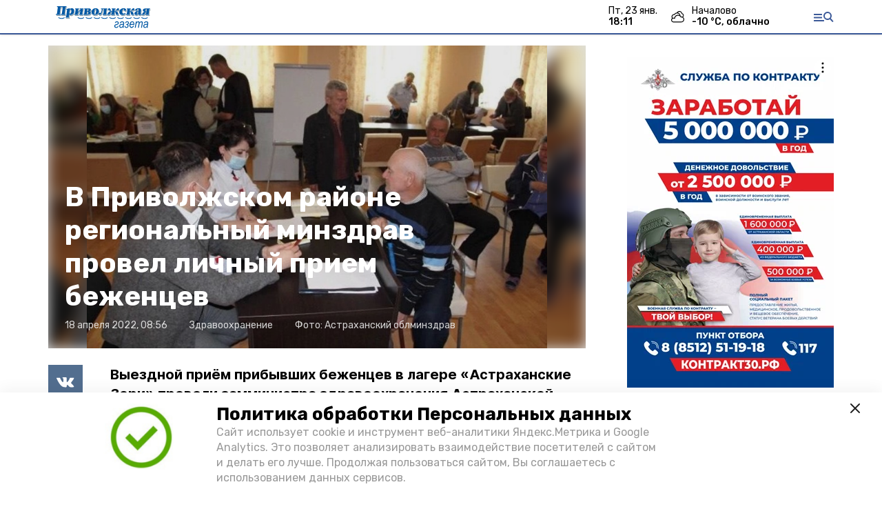

--- FILE ---
content_type: text/html; charset=utf-8
request_url: https://priv-gaz.ru/news/health_care/2022-04-18/v-privolzhskom-rayone-regionalnyy-minzdrav-provel-lichnyy-priem-bezhentsev-91069
body_size: 11913
content:
<!DOCTYPE html><html lang="ru" translate="no"><head><link rel="preconnect" href="https://fonts.googleapis.com"/><script>window.yaContextCb = window.yaContextCb || []</script><script src="https://yandex.ru/ads/system/context.js" async=""></script><script async="" src="https://culturaltracking.ru/static/js/spxl.js?pixelId=27781" data-pixel-id="27781"></script><link rel="preconnect" href="https://fonts.gstatic.com" crossorigin /><meta charSet="utf-8"/><script async="" src="https://jsn.24smi.net/smi.js"></script><script>(window.smiq = window.smiq || []).push();</script><link rel="icon" href="https://priv-gaz.ru/attachments/a183f7cb765b1056790aac921450d1f61e8c8acb/store/7484573c8005832dc2d5dea70d1ab827e26b3a606a4ec1cdb044c8e1acd9/Logo_PG.png" type="image/x-icon"/><style>:root {--active-color: #3b5998}</style><meta name="viewport" content="width=1250"/><meta name="yandex-verification" content="3f2fc268d0a14558"/><meta name="google-site-verification" content="I74LWvzKyK_qaZNHQ1VWjvHULfS3_x_x7RKhBbnaGKE"/><meta property="og:url" content="https://priv-gaz.ru/news/health_care/2022-04-18/v-privolzhskom-rayone-regionalnyy-minzdrav-provel-lichnyy-priem-bezhentsev-91069"/><meta property="og:type" content="article"/><meta name="keywords" content="Приволжская газета"/><title>В Приволжском районе региональный минздрав провел личный прием беженцев </title><meta property="og:title" content="В Приволжском районе региональный минздрав провел личный прием беженцев "/><meta property="og:description" content="Выездной приём прибывших беженцев в лагере «Астраханские Зори» провели замминистра здравоохранения Астраханской области Алексей Николаев и заместитель главного врача Приволжской районной больницы Фатима Батырова"/><meta name="description" content="Выездной приём прибывших беженцев в лагере «Астраханские Зори» провели замминистра здравоохранения Астраханской области Алексей Николаев и заместитель главного врача Приволжской районной больницы Фатима Батырова"/><meta name="twitter:card" content="summary_large_image"/><meta name="twitter:image" content="https://priv-gaz.ru/attachments/efa34d984c81334ae85aac4b8a351a396f3874ba/store/crop/0/0/713/468/800/0/0/0/45ad51e7071fa30975e04381482a65f7d13ac11cdf3ba18a60eae4f55930/45ad51e7071fa30975e04381482a65f7d13ac11cdf3ba18a60eae4f55930.jpeg.png"/><meta property="vk:image" content="/attachments/efa34d984c81334ae85aac4b8a351a396f3874ba/store/crop/0/0/713/468/800/0/0/0/45ad51e7071fa30975e04381482a65f7d13ac11cdf3ba18a60eae4f55930/45ad51e7071fa30975e04381482a65f7d13ac11cdf3ba18a60eae4f55930.jpeg.png"/><meta property="twitter:image" content="/attachments/efa34d984c81334ae85aac4b8a351a396f3874ba/store/crop/0/0/713/468/800/0/0/0/45ad51e7071fa30975e04381482a65f7d13ac11cdf3ba18a60eae4f55930/45ad51e7071fa30975e04381482a65f7d13ac11cdf3ba18a60eae4f55930.jpeg.png"/><meta property="og:image" content="/attachments/efa34d984c81334ae85aac4b8a351a396f3874ba/store/crop/0/0/713/468/800/0/0/0/45ad51e7071fa30975e04381482a65f7d13ac11cdf3ba18a60eae4f55930/45ad51e7071fa30975e04381482a65f7d13ac11cdf3ba18a60eae4f55930.jpeg.png"/><link rel="amphtml" href="https://priv-gaz.ru/news/health_care/2022-04-18/v-privolzhskom-rayone-regionalnyy-minzdrav-provel-lichnyy-priem-bezhentsev-91069?amp=1"/><meta name="next-head-count" content="21"/><link rel="preload" href="/_next/static/css/4b6376330bc50f27.css" as="style"/><link rel="stylesheet" href="/_next/static/css/4b6376330bc50f27.css" data-n-g=""/><link rel="preload" href="/_next/static/css/03eed546a6aa2a89.css" as="style"/><link rel="stylesheet" href="/_next/static/css/03eed546a6aa2a89.css" data-n-p=""/><link rel="preload" href="/_next/static/css/cca0037bce8e9978.css" as="style"/><link rel="stylesheet" href="/_next/static/css/cca0037bce8e9978.css"/><noscript data-n-css=""></noscript><script defer="" nomodule="" src="/_next/static/chunks/polyfills-5cd94c89d3acac5f.js"></script><script defer="" src="/_next/static/chunks/6494.ca74cae10c649906.js"></script><script defer="" src="/_next/static/chunks/4560.483ac5e5e7f51239.js"></script><script defer="" src="/_next/static/chunks/4810.128cb4d71fad76a5.js"></script><script src="/_next/static/chunks/webpack-a5634ba0020ff3a6.js" defer=""></script><script src="/_next/static/chunks/framework-568b840ecff66744.js" defer=""></script><script src="/_next/static/chunks/main-79e221c716d73cbb.js" defer=""></script><script src="/_next/static/chunks/pages/_app-5adc0a318796328b.js" defer=""></script><script src="/_next/static/chunks/4570-86dd33660d1960e9.js" defer=""></script><script src="/_next/static/chunks/1049-0f3a5b42d3b140dc.js" defer=""></script><script src="/_next/static/chunks/5739-105e72a782c96edb.js" defer=""></script><script src="/_next/static/chunks/pages/news/%5Brubric%5D/%5Bdate%5D/%5Bslug%5D-8631afa26495e74e.js" defer=""></script><script src="/_next/static/jtUTjpsiZG7VWTfDoGVZs/_buildManifest.js" defer=""></script><script src="/_next/static/jtUTjpsiZG7VWTfDoGVZs/_ssgManifest.js" defer=""></script><script src="/_next/static/jtUTjpsiZG7VWTfDoGVZs/_middlewareManifest.js" defer=""></script><style data-href="https://fonts.googleapis.com/css2?family=Inter:wght@400;600;700&family=Rubik:wght@400;500;700&family=Manrope:wght@300;700;800&family=Raleway:wght@800;900&family=Inter:wght@300;600&family=Montserrat:wght@600;900&display=swap">@font-face{font-family:'Inter';font-style:normal;font-weight:300;font-display:swap;src:url(https://fonts.gstatic.com/s/inter/v12/UcCO3FwrK3iLTeHuS_fvQtMwCp50KnMw2boKoduKmMEVuOKfMZs.woff) format('woff')}@font-face{font-family:'Inter';font-style:normal;font-weight:400;font-display:swap;src:url(https://fonts.gstatic.com/s/inter/v12/UcCO3FwrK3iLTeHuS_fvQtMwCp50KnMw2boKoduKmMEVuLyfMZs.woff) format('woff')}@font-face{font-family:'Inter';font-style:normal;font-weight:600;font-display:swap;src:url(https://fonts.gstatic.com/s/inter/v12/UcCO3FwrK3iLTeHuS_fvQtMwCp50KnMw2boKoduKmMEVuGKYMZs.woff) format('woff')}@font-face{font-family:'Inter';font-style:normal;font-weight:700;font-display:swap;src:url(https://fonts.gstatic.com/s/inter/v12/UcCO3FwrK3iLTeHuS_fvQtMwCp50KnMw2boKoduKmMEVuFuYMZs.woff) format('woff')}@font-face{font-family:'Manrope';font-style:normal;font-weight:300;font-display:swap;src:url(https://fonts.gstatic.com/s/manrope/v13/xn7_YHE41ni1AdIRqAuZuw1Bx9mbZk6jFO_G.woff) format('woff')}@font-face{font-family:'Manrope';font-style:normal;font-weight:700;font-display:swap;src:url(https://fonts.gstatic.com/s/manrope/v13/xn7_YHE41ni1AdIRqAuZuw1Bx9mbZk4aE-_G.woff) format('woff')}@font-face{font-family:'Manrope';font-style:normal;font-weight:800;font-display:swap;src:url(https://fonts.gstatic.com/s/manrope/v13/xn7_YHE41ni1AdIRqAuZuw1Bx9mbZk59E-_G.woff) format('woff')}@font-face{font-family:'Montserrat';font-style:normal;font-weight:600;font-display:swap;src:url(https://fonts.gstatic.com/s/montserrat/v25/JTUHjIg1_i6t8kCHKm4532VJOt5-QNFgpCu170w9.woff) format('woff')}@font-face{font-family:'Montserrat';font-style:normal;font-weight:900;font-display:swap;src:url(https://fonts.gstatic.com/s/montserrat/v25/JTUHjIg1_i6t8kCHKm4532VJOt5-QNFgpCvC70w9.woff) format('woff')}@font-face{font-family:'Raleway';font-style:normal;font-weight:800;font-display:swap;src:url(https://fonts.gstatic.com/s/raleway/v28/1Ptxg8zYS_SKggPN4iEgvnHyvveLxVtapYCM.woff) format('woff')}@font-face{font-family:'Raleway';font-style:normal;font-weight:900;font-display:swap;src:url(https://fonts.gstatic.com/s/raleway/v28/1Ptxg8zYS_SKggPN4iEgvnHyvveLxVtzpYCM.woff) format('woff')}@font-face{font-family:'Rubik';font-style:normal;font-weight:400;font-display:swap;src:url(https://fonts.gstatic.com/s/rubik/v26/iJWZBXyIfDnIV5PNhY1KTN7Z-Yh-B4i1Uw.woff) format('woff')}@font-face{font-family:'Rubik';font-style:normal;font-weight:500;font-display:swap;src:url(https://fonts.gstatic.com/s/rubik/v26/iJWZBXyIfDnIV5PNhY1KTN7Z-Yh-NYi1Uw.woff) format('woff')}@font-face{font-family:'Rubik';font-style:normal;font-weight:700;font-display:swap;src:url(https://fonts.gstatic.com/s/rubik/v26/iJWZBXyIfDnIV5PNhY1KTN7Z-Yh-4I-1Uw.woff) format('woff')}@font-face{font-family:'Inter';font-style:normal;font-weight:300;font-display:swap;src:url(https://fonts.gstatic.com/s/inter/v12/UcC73FwrK3iLTeHuS_fvQtMwCp50KnMa2JL7W0Q5n-wU.woff2) format('woff2');unicode-range:U+0460-052F,U+1C80-1C88,U+20B4,U+2DE0-2DFF,U+A640-A69F,U+FE2E-FE2F}@font-face{font-family:'Inter';font-style:normal;font-weight:300;font-display:swap;src:url(https://fonts.gstatic.com/s/inter/v12/UcC73FwrK3iLTeHuS_fvQtMwCp50KnMa0ZL7W0Q5n-wU.woff2) format('woff2');unicode-range:U+0301,U+0400-045F,U+0490-0491,U+04B0-04B1,U+2116}@font-face{font-family:'Inter';font-style:normal;font-weight:300;font-display:swap;src:url(https://fonts.gstatic.com/s/inter/v12/UcC73FwrK3iLTeHuS_fvQtMwCp50KnMa2ZL7W0Q5n-wU.woff2) format('woff2');unicode-range:U+1F00-1FFF}@font-face{font-family:'Inter';font-style:normal;font-weight:300;font-display:swap;src:url(https://fonts.gstatic.com/s/inter/v12/UcC73FwrK3iLTeHuS_fvQtMwCp50KnMa1pL7W0Q5n-wU.woff2) format('woff2');unicode-range:U+0370-03FF}@font-face{font-family:'Inter';font-style:normal;font-weight:300;font-display:swap;src:url(https://fonts.gstatic.com/s/inter/v12/UcC73FwrK3iLTeHuS_fvQtMwCp50KnMa2pL7W0Q5n-wU.woff2) format('woff2');unicode-range:U+0102-0103,U+0110-0111,U+0128-0129,U+0168-0169,U+01A0-01A1,U+01AF-01B0,U+1EA0-1EF9,U+20AB}@font-face{font-family:'Inter';font-style:normal;font-weight:300;font-display:swap;src:url(https://fonts.gstatic.com/s/inter/v12/UcC73FwrK3iLTeHuS_fvQtMwCp50KnMa25L7W0Q5n-wU.woff2) format('woff2');unicode-range:U+0100-02AF,U+1E00-1EFF,U+2020,U+20A0-20AB,U+20AD-20CF,U+2113,U+2C60-2C7F,U+A720-A7FF}@font-face{font-family:'Inter';font-style:normal;font-weight:300;font-display:swap;src:url(https://fonts.gstatic.com/s/inter/v12/UcC73FwrK3iLTeHuS_fvQtMwCp50KnMa1ZL7W0Q5nw.woff2) format('woff2');unicode-range:U+0000-00FF,U+0131,U+0152-0153,U+02BB-02BC,U+02C6,U+02DA,U+02DC,U+2000-206F,U+2074,U+20AC,U+2122,U+2191,U+2193,U+2212,U+2215,U+FEFF,U+FFFD}@font-face{font-family:'Inter';font-style:normal;font-weight:400;font-display:swap;src:url(https://fonts.gstatic.com/s/inter/v12/UcC73FwrK3iLTeHuS_fvQtMwCp50KnMa2JL7W0Q5n-wU.woff2) format('woff2');unicode-range:U+0460-052F,U+1C80-1C88,U+20B4,U+2DE0-2DFF,U+A640-A69F,U+FE2E-FE2F}@font-face{font-family:'Inter';font-style:normal;font-weight:400;font-display:swap;src:url(https://fonts.gstatic.com/s/inter/v12/UcC73FwrK3iLTeHuS_fvQtMwCp50KnMa0ZL7W0Q5n-wU.woff2) format('woff2');unicode-range:U+0301,U+0400-045F,U+0490-0491,U+04B0-04B1,U+2116}@font-face{font-family:'Inter';font-style:normal;font-weight:400;font-display:swap;src:url(https://fonts.gstatic.com/s/inter/v12/UcC73FwrK3iLTeHuS_fvQtMwCp50KnMa2ZL7W0Q5n-wU.woff2) format('woff2');unicode-range:U+1F00-1FFF}@font-face{font-family:'Inter';font-style:normal;font-weight:400;font-display:swap;src:url(https://fonts.gstatic.com/s/inter/v12/UcC73FwrK3iLTeHuS_fvQtMwCp50KnMa1pL7W0Q5n-wU.woff2) format('woff2');unicode-range:U+0370-03FF}@font-face{font-family:'Inter';font-style:normal;font-weight:400;font-display:swap;src:url(https://fonts.gstatic.com/s/inter/v12/UcC73FwrK3iLTeHuS_fvQtMwCp50KnMa2pL7W0Q5n-wU.woff2) format('woff2');unicode-range:U+0102-0103,U+0110-0111,U+0128-0129,U+0168-0169,U+01A0-01A1,U+01AF-01B0,U+1EA0-1EF9,U+20AB}@font-face{font-family:'Inter';font-style:normal;font-weight:400;font-display:swap;src:url(https://fonts.gstatic.com/s/inter/v12/UcC73FwrK3iLTeHuS_fvQtMwCp50KnMa25L7W0Q5n-wU.woff2) format('woff2');unicode-range:U+0100-02AF,U+1E00-1EFF,U+2020,U+20A0-20AB,U+20AD-20CF,U+2113,U+2C60-2C7F,U+A720-A7FF}@font-face{font-family:'Inter';font-style:normal;font-weight:400;font-display:swap;src:url(https://fonts.gstatic.com/s/inter/v12/UcC73FwrK3iLTeHuS_fvQtMwCp50KnMa1ZL7W0Q5nw.woff2) format('woff2');unicode-range:U+0000-00FF,U+0131,U+0152-0153,U+02BB-02BC,U+02C6,U+02DA,U+02DC,U+2000-206F,U+2074,U+20AC,U+2122,U+2191,U+2193,U+2212,U+2215,U+FEFF,U+FFFD}@font-face{font-family:'Inter';font-style:normal;font-weight:600;font-display:swap;src:url(https://fonts.gstatic.com/s/inter/v12/UcC73FwrK3iLTeHuS_fvQtMwCp50KnMa2JL7W0Q5n-wU.woff2) format('woff2');unicode-range:U+0460-052F,U+1C80-1C88,U+20B4,U+2DE0-2DFF,U+A640-A69F,U+FE2E-FE2F}@font-face{font-family:'Inter';font-style:normal;font-weight:600;font-display:swap;src:url(https://fonts.gstatic.com/s/inter/v12/UcC73FwrK3iLTeHuS_fvQtMwCp50KnMa0ZL7W0Q5n-wU.woff2) format('woff2');unicode-range:U+0301,U+0400-045F,U+0490-0491,U+04B0-04B1,U+2116}@font-face{font-family:'Inter';font-style:normal;font-weight:600;font-display:swap;src:url(https://fonts.gstatic.com/s/inter/v12/UcC73FwrK3iLTeHuS_fvQtMwCp50KnMa2ZL7W0Q5n-wU.woff2) format('woff2');unicode-range:U+1F00-1FFF}@font-face{font-family:'Inter';font-style:normal;font-weight:600;font-display:swap;src:url(https://fonts.gstatic.com/s/inter/v12/UcC73FwrK3iLTeHuS_fvQtMwCp50KnMa1pL7W0Q5n-wU.woff2) format('woff2');unicode-range:U+0370-03FF}@font-face{font-family:'Inter';font-style:normal;font-weight:600;font-display:swap;src:url(https://fonts.gstatic.com/s/inter/v12/UcC73FwrK3iLTeHuS_fvQtMwCp50KnMa2pL7W0Q5n-wU.woff2) format('woff2');unicode-range:U+0102-0103,U+0110-0111,U+0128-0129,U+0168-0169,U+01A0-01A1,U+01AF-01B0,U+1EA0-1EF9,U+20AB}@font-face{font-family:'Inter';font-style:normal;font-weight:600;font-display:swap;src:url(https://fonts.gstatic.com/s/inter/v12/UcC73FwrK3iLTeHuS_fvQtMwCp50KnMa25L7W0Q5n-wU.woff2) format('woff2');unicode-range:U+0100-02AF,U+1E00-1EFF,U+2020,U+20A0-20AB,U+20AD-20CF,U+2113,U+2C60-2C7F,U+A720-A7FF}@font-face{font-family:'Inter';font-style:normal;font-weight:600;font-display:swap;src:url(https://fonts.gstatic.com/s/inter/v12/UcC73FwrK3iLTeHuS_fvQtMwCp50KnMa1ZL7W0Q5nw.woff2) format('woff2');unicode-range:U+0000-00FF,U+0131,U+0152-0153,U+02BB-02BC,U+02C6,U+02DA,U+02DC,U+2000-206F,U+2074,U+20AC,U+2122,U+2191,U+2193,U+2212,U+2215,U+FEFF,U+FFFD}@font-face{font-family:'Inter';font-style:normal;font-weight:700;font-display:swap;src:url(https://fonts.gstatic.com/s/inter/v12/UcC73FwrK3iLTeHuS_fvQtMwCp50KnMa2JL7W0Q5n-wU.woff2) format('woff2');unicode-range:U+0460-052F,U+1C80-1C88,U+20B4,U+2DE0-2DFF,U+A640-A69F,U+FE2E-FE2F}@font-face{font-family:'Inter';font-style:normal;font-weight:700;font-display:swap;src:url(https://fonts.gstatic.com/s/inter/v12/UcC73FwrK3iLTeHuS_fvQtMwCp50KnMa0ZL7W0Q5n-wU.woff2) format('woff2');unicode-range:U+0301,U+0400-045F,U+0490-0491,U+04B0-04B1,U+2116}@font-face{font-family:'Inter';font-style:normal;font-weight:700;font-display:swap;src:url(https://fonts.gstatic.com/s/inter/v12/UcC73FwrK3iLTeHuS_fvQtMwCp50KnMa2ZL7W0Q5n-wU.woff2) format('woff2');unicode-range:U+1F00-1FFF}@font-face{font-family:'Inter';font-style:normal;font-weight:700;font-display:swap;src:url(https://fonts.gstatic.com/s/inter/v12/UcC73FwrK3iLTeHuS_fvQtMwCp50KnMa1pL7W0Q5n-wU.woff2) format('woff2');unicode-range:U+0370-03FF}@font-face{font-family:'Inter';font-style:normal;font-weight:700;font-display:swap;src:url(https://fonts.gstatic.com/s/inter/v12/UcC73FwrK3iLTeHuS_fvQtMwCp50KnMa2pL7W0Q5n-wU.woff2) format('woff2');unicode-range:U+0102-0103,U+0110-0111,U+0128-0129,U+0168-0169,U+01A0-01A1,U+01AF-01B0,U+1EA0-1EF9,U+20AB}@font-face{font-family:'Inter';font-style:normal;font-weight:700;font-display:swap;src:url(https://fonts.gstatic.com/s/inter/v12/UcC73FwrK3iLTeHuS_fvQtMwCp50KnMa25L7W0Q5n-wU.woff2) format('woff2');unicode-range:U+0100-02AF,U+1E00-1EFF,U+2020,U+20A0-20AB,U+20AD-20CF,U+2113,U+2C60-2C7F,U+A720-A7FF}@font-face{font-family:'Inter';font-style:normal;font-weight:700;font-display:swap;src:url(https://fonts.gstatic.com/s/inter/v12/UcC73FwrK3iLTeHuS_fvQtMwCp50KnMa1ZL7W0Q5nw.woff2) format('woff2');unicode-range:U+0000-00FF,U+0131,U+0152-0153,U+02BB-02BC,U+02C6,U+02DA,U+02DC,U+2000-206F,U+2074,U+20AC,U+2122,U+2191,U+2193,U+2212,U+2215,U+FEFF,U+FFFD}@font-face{font-family:'Manrope';font-style:normal;font-weight:300;font-display:swap;src:url(https://fonts.gstatic.com/s/manrope/v13/xn7gYHE41ni1AdIRggqxSvfedN62Zw.woff2) format('woff2');unicode-range:U+0460-052F,U+1C80-1C88,U+20B4,U+2DE0-2DFF,U+A640-A69F,U+FE2E-FE2F}@font-face{font-family:'Manrope';font-style:normal;font-weight:300;font-display:swap;src:url(https://fonts.gstatic.com/s/manrope/v13/xn7gYHE41ni1AdIRggOxSvfedN62Zw.woff2) format('woff2');unicode-range:U+0301,U+0400-045F,U+0490-0491,U+04B0-04B1,U+2116}@font-face{font-family:'Manrope';font-style:normal;font-weight:300;font-display:swap;src:url(https://fonts.gstatic.com/s/manrope/v13/xn7gYHE41ni1AdIRggSxSvfedN62Zw.woff2) format('woff2');unicode-range:U+0370-03FF}@font-face{font-family:'Manrope';font-style:normal;font-weight:300;font-display:swap;src:url(https://fonts.gstatic.com/s/manrope/v13/xn7gYHE41ni1AdIRggixSvfedN62Zw.woff2) format('woff2');unicode-range:U+0102-0103,U+0110-0111,U+0128-0129,U+0168-0169,U+01A0-01A1,U+01AF-01B0,U+1EA0-1EF9,U+20AB}@font-face{font-family:'Manrope';font-style:normal;font-weight:300;font-display:swap;src:url(https://fonts.gstatic.com/s/manrope/v13/xn7gYHE41ni1AdIRggmxSvfedN62Zw.woff2) format('woff2');unicode-range:U+0100-02AF,U+1E00-1EFF,U+2020,U+20A0-20AB,U+20AD-20CF,U+2113,U+2C60-2C7F,U+A720-A7FF}@font-face{font-family:'Manrope';font-style:normal;font-weight:300;font-display:swap;src:url(https://fonts.gstatic.com/s/manrope/v13/xn7gYHE41ni1AdIRggexSvfedN4.woff2) format('woff2');unicode-range:U+0000-00FF,U+0131,U+0152-0153,U+02BB-02BC,U+02C6,U+02DA,U+02DC,U+2000-206F,U+2074,U+20AC,U+2122,U+2191,U+2193,U+2212,U+2215,U+FEFF,U+FFFD}@font-face{font-family:'Manrope';font-style:normal;font-weight:700;font-display:swap;src:url(https://fonts.gstatic.com/s/manrope/v13/xn7gYHE41ni1AdIRggqxSvfedN62Zw.woff2) format('woff2');unicode-range:U+0460-052F,U+1C80-1C88,U+20B4,U+2DE0-2DFF,U+A640-A69F,U+FE2E-FE2F}@font-face{font-family:'Manrope';font-style:normal;font-weight:700;font-display:swap;src:url(https://fonts.gstatic.com/s/manrope/v13/xn7gYHE41ni1AdIRggOxSvfedN62Zw.woff2) format('woff2');unicode-range:U+0301,U+0400-045F,U+0490-0491,U+04B0-04B1,U+2116}@font-face{font-family:'Manrope';font-style:normal;font-weight:700;font-display:swap;src:url(https://fonts.gstatic.com/s/manrope/v13/xn7gYHE41ni1AdIRggSxSvfedN62Zw.woff2) format('woff2');unicode-range:U+0370-03FF}@font-face{font-family:'Manrope';font-style:normal;font-weight:700;font-display:swap;src:url(https://fonts.gstatic.com/s/manrope/v13/xn7gYHE41ni1AdIRggixSvfedN62Zw.woff2) format('woff2');unicode-range:U+0102-0103,U+0110-0111,U+0128-0129,U+0168-0169,U+01A0-01A1,U+01AF-01B0,U+1EA0-1EF9,U+20AB}@font-face{font-family:'Manrope';font-style:normal;font-weight:700;font-display:swap;src:url(https://fonts.gstatic.com/s/manrope/v13/xn7gYHE41ni1AdIRggmxSvfedN62Zw.woff2) format('woff2');unicode-range:U+0100-02AF,U+1E00-1EFF,U+2020,U+20A0-20AB,U+20AD-20CF,U+2113,U+2C60-2C7F,U+A720-A7FF}@font-face{font-family:'Manrope';font-style:normal;font-weight:700;font-display:swap;src:url(https://fonts.gstatic.com/s/manrope/v13/xn7gYHE41ni1AdIRggexSvfedN4.woff2) format('woff2');unicode-range:U+0000-00FF,U+0131,U+0152-0153,U+02BB-02BC,U+02C6,U+02DA,U+02DC,U+2000-206F,U+2074,U+20AC,U+2122,U+2191,U+2193,U+2212,U+2215,U+FEFF,U+FFFD}@font-face{font-family:'Manrope';font-style:normal;font-weight:800;font-display:swap;src:url(https://fonts.gstatic.com/s/manrope/v13/xn7gYHE41ni1AdIRggqxSvfedN62Zw.woff2) format('woff2');unicode-range:U+0460-052F,U+1C80-1C88,U+20B4,U+2DE0-2DFF,U+A640-A69F,U+FE2E-FE2F}@font-face{font-family:'Manrope';font-style:normal;font-weight:800;font-display:swap;src:url(https://fonts.gstatic.com/s/manrope/v13/xn7gYHE41ni1AdIRggOxSvfedN62Zw.woff2) format('woff2');unicode-range:U+0301,U+0400-045F,U+0490-0491,U+04B0-04B1,U+2116}@font-face{font-family:'Manrope';font-style:normal;font-weight:800;font-display:swap;src:url(https://fonts.gstatic.com/s/manrope/v13/xn7gYHE41ni1AdIRggSxSvfedN62Zw.woff2) format('woff2');unicode-range:U+0370-03FF}@font-face{font-family:'Manrope';font-style:normal;font-weight:800;font-display:swap;src:url(https://fonts.gstatic.com/s/manrope/v13/xn7gYHE41ni1AdIRggixSvfedN62Zw.woff2) format('woff2');unicode-range:U+0102-0103,U+0110-0111,U+0128-0129,U+0168-0169,U+01A0-01A1,U+01AF-01B0,U+1EA0-1EF9,U+20AB}@font-face{font-family:'Manrope';font-style:normal;font-weight:800;font-display:swap;src:url(https://fonts.gstatic.com/s/manrope/v13/xn7gYHE41ni1AdIRggmxSvfedN62Zw.woff2) format('woff2');unicode-range:U+0100-02AF,U+1E00-1EFF,U+2020,U+20A0-20AB,U+20AD-20CF,U+2113,U+2C60-2C7F,U+A720-A7FF}@font-face{font-family:'Manrope';font-style:normal;font-weight:800;font-display:swap;src:url(https://fonts.gstatic.com/s/manrope/v13/xn7gYHE41ni1AdIRggexSvfedN4.woff2) format('woff2');unicode-range:U+0000-00FF,U+0131,U+0152-0153,U+02BB-02BC,U+02C6,U+02DA,U+02DC,U+2000-206F,U+2074,U+20AC,U+2122,U+2191,U+2193,U+2212,U+2215,U+FEFF,U+FFFD}@font-face{font-family:'Montserrat';font-style:normal;font-weight:600;font-display:swap;src:url(https://fonts.gstatic.com/s/montserrat/v25/JTUSjIg1_i6t8kCHKm459WRhyyTh89ZNpQ.woff2) format('woff2');unicode-range:U+0460-052F,U+1C80-1C88,U+20B4,U+2DE0-2DFF,U+A640-A69F,U+FE2E-FE2F}@font-face{font-family:'Montserrat';font-style:normal;font-weight:600;font-display:swap;src:url(https://fonts.gstatic.com/s/montserrat/v25/JTUSjIg1_i6t8kCHKm459W1hyyTh89ZNpQ.woff2) format('woff2');unicode-range:U+0301,U+0400-045F,U+0490-0491,U+04B0-04B1,U+2116}@font-face{font-family:'Montserrat';font-style:normal;font-weight:600;font-display:swap;src:url(https://fonts.gstatic.com/s/montserrat/v25/JTUSjIg1_i6t8kCHKm459WZhyyTh89ZNpQ.woff2) format('woff2');unicode-range:U+0102-0103,U+0110-0111,U+0128-0129,U+0168-0169,U+01A0-01A1,U+01AF-01B0,U+1EA0-1EF9,U+20AB}@font-face{font-family:'Montserrat';font-style:normal;font-weight:600;font-display:swap;src:url(https://fonts.gstatic.com/s/montserrat/v25/JTUSjIg1_i6t8kCHKm459WdhyyTh89ZNpQ.woff2) format('woff2');unicode-range:U+0100-02AF,U+1E00-1EFF,U+2020,U+20A0-20AB,U+20AD-20CF,U+2113,U+2C60-2C7F,U+A720-A7FF}@font-face{font-family:'Montserrat';font-style:normal;font-weight:600;font-display:swap;src:url(https://fonts.gstatic.com/s/montserrat/v25/JTUSjIg1_i6t8kCHKm459WlhyyTh89Y.woff2) format('woff2');unicode-range:U+0000-00FF,U+0131,U+0152-0153,U+02BB-02BC,U+02C6,U+02DA,U+02DC,U+2000-206F,U+2074,U+20AC,U+2122,U+2191,U+2193,U+2212,U+2215,U+FEFF,U+FFFD}@font-face{font-family:'Montserrat';font-style:normal;font-weight:900;font-display:swap;src:url(https://fonts.gstatic.com/s/montserrat/v25/JTUSjIg1_i6t8kCHKm459WRhyyTh89ZNpQ.woff2) format('woff2');unicode-range:U+0460-052F,U+1C80-1C88,U+20B4,U+2DE0-2DFF,U+A640-A69F,U+FE2E-FE2F}@font-face{font-family:'Montserrat';font-style:normal;font-weight:900;font-display:swap;src:url(https://fonts.gstatic.com/s/montserrat/v25/JTUSjIg1_i6t8kCHKm459W1hyyTh89ZNpQ.woff2) format('woff2');unicode-range:U+0301,U+0400-045F,U+0490-0491,U+04B0-04B1,U+2116}@font-face{font-family:'Montserrat';font-style:normal;font-weight:900;font-display:swap;src:url(https://fonts.gstatic.com/s/montserrat/v25/JTUSjIg1_i6t8kCHKm459WZhyyTh89ZNpQ.woff2) format('woff2');unicode-range:U+0102-0103,U+0110-0111,U+0128-0129,U+0168-0169,U+01A0-01A1,U+01AF-01B0,U+1EA0-1EF9,U+20AB}@font-face{font-family:'Montserrat';font-style:normal;font-weight:900;font-display:swap;src:url(https://fonts.gstatic.com/s/montserrat/v25/JTUSjIg1_i6t8kCHKm459WdhyyTh89ZNpQ.woff2) format('woff2');unicode-range:U+0100-02AF,U+1E00-1EFF,U+2020,U+20A0-20AB,U+20AD-20CF,U+2113,U+2C60-2C7F,U+A720-A7FF}@font-face{font-family:'Montserrat';font-style:normal;font-weight:900;font-display:swap;src:url(https://fonts.gstatic.com/s/montserrat/v25/JTUSjIg1_i6t8kCHKm459WlhyyTh89Y.woff2) format('woff2');unicode-range:U+0000-00FF,U+0131,U+0152-0153,U+02BB-02BC,U+02C6,U+02DA,U+02DC,U+2000-206F,U+2074,U+20AC,U+2122,U+2191,U+2193,U+2212,U+2215,U+FEFF,U+FFFD}@font-face{font-family:'Raleway';font-style:normal;font-weight:800;font-display:swap;src:url(https://fonts.gstatic.com/s/raleway/v28/1Ptug8zYS_SKggPNyCAIT4ttDfCmxA.woff2) format('woff2');unicode-range:U+0460-052F,U+1C80-1C88,U+20B4,U+2DE0-2DFF,U+A640-A69F,U+FE2E-FE2F}@font-face{font-family:'Raleway';font-style:normal;font-weight:800;font-display:swap;src:url(https://fonts.gstatic.com/s/raleway/v28/1Ptug8zYS_SKggPNyCkIT4ttDfCmxA.woff2) format('woff2');unicode-range:U+0301,U+0400-045F,U+0490-0491,U+04B0-04B1,U+2116}@font-face{font-family:'Raleway';font-style:normal;font-weight:800;font-display:swap;src:url(https://fonts.gstatic.com/s/raleway/v28/1Ptug8zYS_SKggPNyCIIT4ttDfCmxA.woff2) format('woff2');unicode-range:U+0102-0103,U+0110-0111,U+0128-0129,U+0168-0169,U+01A0-01A1,U+01AF-01B0,U+1EA0-1EF9,U+20AB}@font-face{font-family:'Raleway';font-style:normal;font-weight:800;font-display:swap;src:url(https://fonts.gstatic.com/s/raleway/v28/1Ptug8zYS_SKggPNyCMIT4ttDfCmxA.woff2) format('woff2');unicode-range:U+0100-02AF,U+1E00-1EFF,U+2020,U+20A0-20AB,U+20AD-20CF,U+2113,U+2C60-2C7F,U+A720-A7FF}@font-face{font-family:'Raleway';font-style:normal;font-weight:800;font-display:swap;src:url(https://fonts.gstatic.com/s/raleway/v28/1Ptug8zYS_SKggPNyC0IT4ttDfA.woff2) format('woff2');unicode-range:U+0000-00FF,U+0131,U+0152-0153,U+02BB-02BC,U+02C6,U+02DA,U+02DC,U+2000-206F,U+2074,U+20AC,U+2122,U+2191,U+2193,U+2212,U+2215,U+FEFF,U+FFFD}@font-face{font-family:'Raleway';font-style:normal;font-weight:900;font-display:swap;src:url(https://fonts.gstatic.com/s/raleway/v28/1Ptug8zYS_SKggPNyCAIT4ttDfCmxA.woff2) format('woff2');unicode-range:U+0460-052F,U+1C80-1C88,U+20B4,U+2DE0-2DFF,U+A640-A69F,U+FE2E-FE2F}@font-face{font-family:'Raleway';font-style:normal;font-weight:900;font-display:swap;src:url(https://fonts.gstatic.com/s/raleway/v28/1Ptug8zYS_SKggPNyCkIT4ttDfCmxA.woff2) format('woff2');unicode-range:U+0301,U+0400-045F,U+0490-0491,U+04B0-04B1,U+2116}@font-face{font-family:'Raleway';font-style:normal;font-weight:900;font-display:swap;src:url(https://fonts.gstatic.com/s/raleway/v28/1Ptug8zYS_SKggPNyCIIT4ttDfCmxA.woff2) format('woff2');unicode-range:U+0102-0103,U+0110-0111,U+0128-0129,U+0168-0169,U+01A0-01A1,U+01AF-01B0,U+1EA0-1EF9,U+20AB}@font-face{font-family:'Raleway';font-style:normal;font-weight:900;font-display:swap;src:url(https://fonts.gstatic.com/s/raleway/v28/1Ptug8zYS_SKggPNyCMIT4ttDfCmxA.woff2) format('woff2');unicode-range:U+0100-02AF,U+1E00-1EFF,U+2020,U+20A0-20AB,U+20AD-20CF,U+2113,U+2C60-2C7F,U+A720-A7FF}@font-face{font-family:'Raleway';font-style:normal;font-weight:900;font-display:swap;src:url(https://fonts.gstatic.com/s/raleway/v28/1Ptug8zYS_SKggPNyC0IT4ttDfA.woff2) format('woff2');unicode-range:U+0000-00FF,U+0131,U+0152-0153,U+02BB-02BC,U+02C6,U+02DA,U+02DC,U+2000-206F,U+2074,U+20AC,U+2122,U+2191,U+2193,U+2212,U+2215,U+FEFF,U+FFFD}@font-face{font-family:'Rubik';font-style:normal;font-weight:400;font-display:swap;src:url(https://fonts.gstatic.com/s/rubik/v26/iJWKBXyIfDnIV7nMrXyw023e1Ik.woff2) format('woff2');unicode-range:U+0460-052F,U+1C80-1C88,U+20B4,U+2DE0-2DFF,U+A640-A69F,U+FE2E-FE2F}@font-face{font-family:'Rubik';font-style:normal;font-weight:400;font-display:swap;src:url(https://fonts.gstatic.com/s/rubik/v26/iJWKBXyIfDnIV7nFrXyw023e1Ik.woff2) format('woff2');unicode-range:U+0301,U+0400-045F,U+0490-0491,U+04B0-04B1,U+2116}@font-face{font-family:'Rubik';font-style:normal;font-weight:400;font-display:swap;src:url(https://fonts.gstatic.com/s/rubik/v26/iJWKBXyIfDnIV7nDrXyw023e1Ik.woff2) format('woff2');unicode-range:U+0590-05FF,U+200C-2010,U+20AA,U+25CC,U+FB1D-FB4F}@font-face{font-family:'Rubik';font-style:normal;font-weight:400;font-display:swap;src:url(https://fonts.gstatic.com/s/rubik/v26/iJWKBXyIfDnIV7nPrXyw023e1Ik.woff2) format('woff2');unicode-range:U+0100-02AF,U+1E00-1EFF,U+2020,U+20A0-20AB,U+20AD-20CF,U+2113,U+2C60-2C7F,U+A720-A7FF}@font-face{font-family:'Rubik';font-style:normal;font-weight:400;font-display:swap;src:url(https://fonts.gstatic.com/s/rubik/v26/iJWKBXyIfDnIV7nBrXyw023e.woff2) format('woff2');unicode-range:U+0000-00FF,U+0131,U+0152-0153,U+02BB-02BC,U+02C6,U+02DA,U+02DC,U+2000-206F,U+2074,U+20AC,U+2122,U+2191,U+2193,U+2212,U+2215,U+FEFF,U+FFFD}@font-face{font-family:'Rubik';font-style:normal;font-weight:500;font-display:swap;src:url(https://fonts.gstatic.com/s/rubik/v26/iJWKBXyIfDnIV7nMrXyw023e1Ik.woff2) format('woff2');unicode-range:U+0460-052F,U+1C80-1C88,U+20B4,U+2DE0-2DFF,U+A640-A69F,U+FE2E-FE2F}@font-face{font-family:'Rubik';font-style:normal;font-weight:500;font-display:swap;src:url(https://fonts.gstatic.com/s/rubik/v26/iJWKBXyIfDnIV7nFrXyw023e1Ik.woff2) format('woff2');unicode-range:U+0301,U+0400-045F,U+0490-0491,U+04B0-04B1,U+2116}@font-face{font-family:'Rubik';font-style:normal;font-weight:500;font-display:swap;src:url(https://fonts.gstatic.com/s/rubik/v26/iJWKBXyIfDnIV7nDrXyw023e1Ik.woff2) format('woff2');unicode-range:U+0590-05FF,U+200C-2010,U+20AA,U+25CC,U+FB1D-FB4F}@font-face{font-family:'Rubik';font-style:normal;font-weight:500;font-display:swap;src:url(https://fonts.gstatic.com/s/rubik/v26/iJWKBXyIfDnIV7nPrXyw023e1Ik.woff2) format('woff2');unicode-range:U+0100-02AF,U+1E00-1EFF,U+2020,U+20A0-20AB,U+20AD-20CF,U+2113,U+2C60-2C7F,U+A720-A7FF}@font-face{font-family:'Rubik';font-style:normal;font-weight:500;font-display:swap;src:url(https://fonts.gstatic.com/s/rubik/v26/iJWKBXyIfDnIV7nBrXyw023e.woff2) format('woff2');unicode-range:U+0000-00FF,U+0131,U+0152-0153,U+02BB-02BC,U+02C6,U+02DA,U+02DC,U+2000-206F,U+2074,U+20AC,U+2122,U+2191,U+2193,U+2212,U+2215,U+FEFF,U+FFFD}@font-face{font-family:'Rubik';font-style:normal;font-weight:700;font-display:swap;src:url(https://fonts.gstatic.com/s/rubik/v26/iJWKBXyIfDnIV7nMrXyw023e1Ik.woff2) format('woff2');unicode-range:U+0460-052F,U+1C80-1C88,U+20B4,U+2DE0-2DFF,U+A640-A69F,U+FE2E-FE2F}@font-face{font-family:'Rubik';font-style:normal;font-weight:700;font-display:swap;src:url(https://fonts.gstatic.com/s/rubik/v26/iJWKBXyIfDnIV7nFrXyw023e1Ik.woff2) format('woff2');unicode-range:U+0301,U+0400-045F,U+0490-0491,U+04B0-04B1,U+2116}@font-face{font-family:'Rubik';font-style:normal;font-weight:700;font-display:swap;src:url(https://fonts.gstatic.com/s/rubik/v26/iJWKBXyIfDnIV7nDrXyw023e1Ik.woff2) format('woff2');unicode-range:U+0590-05FF,U+200C-2010,U+20AA,U+25CC,U+FB1D-FB4F}@font-face{font-family:'Rubik';font-style:normal;font-weight:700;font-display:swap;src:url(https://fonts.gstatic.com/s/rubik/v26/iJWKBXyIfDnIV7nPrXyw023e1Ik.woff2) format('woff2');unicode-range:U+0100-02AF,U+1E00-1EFF,U+2020,U+20A0-20AB,U+20AD-20CF,U+2113,U+2C60-2C7F,U+A720-A7FF}@font-face{font-family:'Rubik';font-style:normal;font-weight:700;font-display:swap;src:url(https://fonts.gstatic.com/s/rubik/v26/iJWKBXyIfDnIV7nBrXyw023e.woff2) format('woff2');unicode-range:U+0000-00FF,U+0131,U+0152-0153,U+02BB-02BC,U+02C6,U+02DA,U+02DC,U+2000-206F,U+2074,U+20AC,U+2122,U+2191,U+2193,U+2212,U+2215,U+FEFF,U+FFFD}</style></head><body data-desktop="1"><div id="__next"><div class="flex justify-center" data-slug="banner_1" data-provider="adfox"></div><div class="Topline_topline__K_Puu"><div class="container Topline_toplineContainer__5knLr"><div class="flex items-center"><a class="Topline_logo__jPjtC" href="/"><img src="https://priv-gaz.ru/attachments/a9e06095ee6a6fa3eb8a208dddee03cafa8631c5/store/7ca8249b84fd452d35c92d39cd7c4ccc63ddfbd2da5f2fa6338ef80ba7df/%D0%9F%D1%80%D0%B8%D0%B2%D0%BE%D0%BB%D0%B6%D1%81%D0%BA%D0%B0%D1%8F+%D0%B3%D0%B0%D0%B7%D0%B5%D1%82%D0%B0_.svg" alt="Приволжская газета"/></a><a href="/"><div class="Topline_slogan__bnhhE"></div></a></div><div class="flex items-center"><div class=""><div class="flex lg:mr-16 leading-tight text-sm"><div class="mr-5 "><div class="first-letter:capitalize">пт, 23 янв.</div><div class="font-medium">18:11</div></div><div class="WeatherWidget_icon__bSe7F" data-icon="clouds"><div>Началово</div><div class="font-medium">-10<!-- --> °С, <!-- -->облачно</div></div></div></div><button type="button" class="Topline_menuTrigger__Pa86v"></button></div></div></div><div class="Layout_layout__sE9jW"><button class="fixed right-4 bottom-4 text-white bg-active font-medium text-lg py-2 px-4" style="z-index:2">Лента новостей</button><div id="matter-0"><section class="cols"><div><div class="TopImage_top__VrxMK"><div class="TopImage_imgContainer__Za_2P"><div><div style="filter:brightness(90%)" class="relative bg-gray-100 overflow-hidden h-0 pb-[56.25%]"><img src="/attachments/efa34d984c81334ae85aac4b8a351a396f3874ba/store/crop/0/0/713/468/800/0/0/0/45ad51e7071fa30975e04381482a65f7d13ac11cdf3ba18a60eae4f55930/45ad51e7071fa30975e04381482a65f7d13ac11cdf3ba18a60eae4f55930.jpeg.png" alt="" loading="eager" class="absolute left-0 top-0 w-full h-full object-cover" style="filter:blur(10px)"/><img src="/attachments/efa34d984c81334ae85aac4b8a351a396f3874ba/store/crop/0/0/713/468/800/0/0/0/45ad51e7071fa30975e04381482a65f7d13ac11cdf3ba18a60eae4f55930/45ad51e7071fa30975e04381482a65f7d13ac11cdf3ba18a60eae4f55930.jpeg.png" alt="" loading="eager" class="absolute left-0 top-0 w-full h-full object-center object-contain"/></div></div><div class="TopImage_text__3mlEz"><h1 class="TopImage_title__nR0wM">В Приволжском районе региональный минздрав провел личный прием беженцев </h1><div class="TopImage_meta__3pOZc"><span>18 апреля 2022, 08:56</span><span>Здравоохранение</span><div><span>Фото: <!-- -->Астраханский облминздрав<!-- --> <!-- --> <!-- --> </span></div></div></div></div></div><div class="cm-content-cols"><div class="SingleMatter_stickyBlock__pFHYm"><div class="SingleMatter_controlBlock__6X6_o"><div class="Share_share__PseDP"><div><button type="button" class="Share_item___A_F4  Share_vk__C9V3k"></button><button type="button" class="Share_item___A_F4  Share_tw__Xr_Ml"></button><button type="button" class="Share_item___A_F4  Share_ok__5gAEO"></button><button type="button" class="Share_item___A_F4  Share_wa__qv5a0"></button></div></div></div></div><div><h2 class="cm-subtitle">Выездной приём прибывших беженцев в лагере «Астраханские Зори» провели замминистра здравоохранения Астраханской области Алексей Николаев и заместитель главного врача Приволжской районной больницы Фатима Батырова</h2><div><div class="mb-6"><div class="Common_common__MfItd"><p style="text-align: justify;">Как мы <a href="https://priv-gaz.ru/news/society/2022-04-07/na-territorii-privolzhskogo-rayona-razmescheny-bezhentsy-iz-ukrainy-90167">сообщали </a>ранее, здесь разместились более 400 вынужденно покинувших территорию Донецкой и Луганской народных республик. С беженцами обсудили вопросы получения льготного лекарственного обеспечения, оформления полиса ОМС и подтверждения групп инвалидности на территории России. Кроме того, решались вопросы плановой и экстренной госпитализации. Очень важной и востребованной стала организованная здесь экстренная стоматологическая помощь.</p> <p style="text-align: justify;">В &laquo;Астраханских Зорях&raquo; есть медицинский пункт, где граждане могут пройти врачебный осмотр и получить квалифицированную медицинскую помощь. Приём ведут врач и медицинская сестра. При наличии заболеваний и состояний, которые требуют проведения расширенных диагностических и лабораторных исследований, пациентов направляют в медицинские учреждения Астрахани и области на машине скорой помощи. Проживающих в лагере инвалидов, в том числе колясочников, дежурные доктора посещают ежедневно.</p></div></div><div class="mb-6"><div class="bg-gray-200 relative"><div><div style="filter:brightness(100%)" class="relative bg-gray-100 overflow-hidden h-0 pb-[56.25%]"><img src="/attachments/5b131a94de3105e1157809ef8e5bee1e584a5a9d/store/crop/0/0/450/300/800/0/0/0/83e84ea568aa9e34a0e646b32dd97eb84d4c8d5f546a9ff69f2c92e3926a/83e84ea568aa9e34a0e646b32dd97eb84d4c8d5f546a9ff69f2c92e3926a.jpeg.jpg" alt="" loading="lazy" class="absolute left-0 top-0 w-full h-full object-cover" style="filter:blur(10px)"/><img src="/attachments/5b131a94de3105e1157809ef8e5bee1e584a5a9d/store/crop/0/0/450/300/800/0/0/0/83e84ea568aa9e34a0e646b32dd97eb84d4c8d5f546a9ff69f2c92e3926a/83e84ea568aa9e34a0e646b32dd97eb84d4c8d5f546a9ff69f2c92e3926a.jpeg.jpg" alt="" loading="lazy" class="absolute left-0 top-0 w-full h-full object-center object-contain"/></div></div><div class="PhotoText_imageText__MdvLm"><div class="text-gray-600">Фото: Астраханский облминздрав  </div></div></div></div><div class="mb-6"><div class="Common_common__MfItd"><p style="text-align: justify;">Такие приёмы руководителями областного здравоохранения теперь будут&nbsp; проводиться в &laquo;Астраханских Зорях&raquo; на постоянной основе по понедельникам и четвергам с 14 до 16 часов. В случае необходимости может быть организована внеочередная встреча с представителями министерства.</p> <p style="text-align: justify;">Для эффективной и качественной организации оказания медицинской помощи используются все возможные формы обратной связи и информирования, в том числе единый контакт-центр по вопросам здравоохранения: 8-800-300-3723, а также круглосуточная справочная горячая линия: 52-30-30 и 52-40-40. Работа центров строится по принципу диспетчерско-аналитического центра с обязательной оперативной обратной связью с заявителем.</p></div></div></div><div class="SingleMatter_linkColored__aWfn1"></div><div></div></div></div></div><div><div class="top-sticky"><div class="mb-4" data-slug="banner_2" data-provider="adfox"></div><div class="mb-4" data-slug="banner_3" data-provider="adfox"></div><div class="mb-4" data-slug="banner_4" data-provider="adfox"></div><div data-slug="banner_5" data-provider="adfox"></div></div></div></section><div><div class="Teasers_block__CJ9qY container"><div class="Teasers_blockTitle__u184M">Подпишись!</div><div class="Teasers_itemsContainer__n0R4N"><div class="Teasers_items__h_uZP"><a href="https://max.ru/atv24"><img class="Teasers_img__wC2vv" src="/attachments/13b3cb15dda71f4d581534c160ec843fb03669b4/store/54387756c60c6fed2ab976c3d2cb6022d29c00348e23f55adc668cb24105/scale_1200.png" alt="А24 в MAX"/><div class="Teasers_title__MqVdw">А24 в MAX</div></a><a href="https://vk.com/atv24"><img class="Teasers_img__wC2vv" src="/attachments/30c3f504e586a856f2743649db0bd8ac4fe17384/store/55cfebfbc60e17f1e4479bf1e38f36f36f922360ed91ac106dd733ef5918/4+%287%29.png" alt="А24 в Вконтакте"/><div class="Teasers_title__MqVdw">А24 в Вконтакте</div></a><a href="https://ok.ru/atv24"><img class="Teasers_img__wC2vv" src="/attachments/425ab69701f4c9bdad096445be991c00650c8dec/store/1c436bbe83392a7956155801e05f64467ec42055e61cd1277ae4ea898022/5+%286%29.png" alt="А24 в ОК"/><div class="Teasers_title__MqVdw">А24 в ОК</div></a></div></div></div></div></div><div></div></div><footer class="page-footer Footer_footer__RSgPB"><div class="container relative"><div class="Footer_contentContainer__TWhUo"><div class="Footer_cols__l40nu Footer_cols4__UeKzD"><div class="text-sm"><div class="font-semibold mb-2">Новости</div><div><a class="text-white hover:text-white hover:underline inline-block mb-2" href="/news/economy">Экономика</a></div><div><a class="text-white hover:text-white hover:underline inline-block mb-2" href="/news/culture">Культура</a></div><div><a class="text-white hover:text-white hover:underline inline-block mb-2" href="/news/society">Общество</a></div><div><a class="text-white hover:text-white hover:underline inline-block mb-2" href="/news/incident">Происшествия</a></div><div><a class="text-white hover:text-white hover:underline inline-block mb-2" href="/news/politics">Политика</a></div><div><a class="text-white hover:text-white hover:underline inline-block mb-2" href="/news/sport">Спорт</a></div></div><div></div></div><div class="Footer_text__5oNo0"><h3>Регистрационный номер ЭЛ № ФС 77 - 82439 от 30 декабря 2021 г.</h3>
<p>выдано Федеральной службой по надзору в сфере связи, информационных технологий и массовых коммуникаций (Роскомнадзор)</p>
<p>Наименование СМИ: сетевое издание &laquo;Приволжская газета&raquo;</p>
<h2><strong>18+</strong></h2>
<p>Учредитель: Общество с ограниченной ответственностью &laquo;Астраханский региональный канал&raquo;</p>
<p>Адрес редакции: 414000, Астраханская обл., г. Астрахань, Набережная 1 Мая ул./Шаумяна ул., д. 75/48</p>
<p>Номер телефона редакции: 8 (8512) 24-04-00</p>
<p>Адрес электронной почты редакции:&nbsp;<a href="mailto:Esharafutdinov@astrakhan-24.ru">otihonova@astrakhan-24.ru</a>&nbsp;</p>
<p>Главный редактор: Тихонова Ольга Владимировна</p>
<p><a href="https://priv-gaz.ru/pages/politika-obrabotki-personalnyh-dannyh">Политика обработки Персональных данных</a></p></div></div></div></footer></div><script id="__NEXT_DATA__" type="application/json">{"props":{"pageProps":{"initialMatters":[{"id":91069,"title":"В Приволжском районе региональный минздрав провел личный прием беженцев ","lead":"Выездной приём прибывших беженцев в лагере «Астраханские Зори» провели замминистра здравоохранения Астраханской области Алексей Николаев и заместитель главного врача Приволжской районной больницы Фатима Батырова","is_promo":false,"show_authors":false,"published_at":"2022-04-18T08:56:00.000+04:00","noindex_text":null,"platform_id":10,"lightning":false,"registration_area":"bashkortostan","is_partners_matter":false,"has_video":false,"has_gallery":false,"images_count":2,"kind":"news_item","kind_path":"/news","image":{"author":"Астраханский облминздрав","source":" ","description":null,"width":713,"height":468,"url":"/attachments/efa34d984c81334ae85aac4b8a351a396f3874ba/store/crop/0/0/713/468/800/0/0/0/45ad51e7071fa30975e04381482a65f7d13ac11cdf3ba18a60eae4f55930/45ad51e7071fa30975e04381482a65f7d13ac11cdf3ba18a60eae4f55930.jpeg.png","image_90":"/attachments/38c682cea7308d1add2ea7762185dc0e97958238/store/crop/0/0/713/468/90/0/0/0/45ad51e7071fa30975e04381482a65f7d13ac11cdf3ba18a60eae4f55930/45ad51e7071fa30975e04381482a65f7d13ac11cdf3ba18a60eae4f55930.jpeg.png","image_250":"/attachments/d2b8370da057e61e70cd05907385ad555333133e/store/crop/0/0/713/468/250/0/0/0/45ad51e7071fa30975e04381482a65f7d13ac11cdf3ba18a60eae4f55930/45ad51e7071fa30975e04381482a65f7d13ac11cdf3ba18a60eae4f55930.jpeg.png","image_800":"/attachments/efa34d984c81334ae85aac4b8a351a396f3874ba/store/crop/0/0/713/468/800/0/0/0/45ad51e7071fa30975e04381482a65f7d13ac11cdf3ba18a60eae4f55930/45ad51e7071fa30975e04381482a65f7d13ac11cdf3ba18a60eae4f55930.jpeg.png","image_1600":"/attachments/bc91f056be35643236da3bac74b002510bc18c90/store/crop/0/0/713/468/1600/0/0/0/45ad51e7071fa30975e04381482a65f7d13ac11cdf3ba18a60eae4f55930/45ad51e7071fa30975e04381482a65f7d13ac11cdf3ba18a60eae4f55930.jpeg.png","apply_blackout":0},"path":"/news/health_care/2022-04-18/v-privolzhskom-rayone-regionalnyy-minzdrav-provel-lichnyy-priem-bezhentsev-91069","rubric_title":"Здравоохранение","rubric_path":"/news/health_care","type":"Новость","authors":["Светлана Марченко"],"platform_title":"Приволжская газета","platform_host":"https://priv-gaz.ru","meta_information_attributes":{"id":91314,"title":null,"description":null,"keywords":null},"opengraph_image":null,"content_blocks":[{"position":0,"kind":"common","text":"\u003cp style=\"text-align: justify;\"\u003eКак мы \u003ca href=\"https://priv-gaz.ru/news/society/2022-04-07/na-territorii-privolzhskogo-rayona-razmescheny-bezhentsy-iz-ukrainy-90167\"\u003eсообщали \u003c/a\u003eранее, здесь разместились более 400 вынужденно покинувших территорию Донецкой и Луганской народных республик. С беженцами обсудили вопросы получения льготного лекарственного обеспечения, оформления полиса ОМС и подтверждения групп инвалидности на территории России. Кроме того, решались вопросы плановой и экстренной госпитализации. Очень важной и востребованной стала организованная здесь экстренная стоматологическая помощь.\u003c/p\u003e \u003cp style=\"text-align: justify;\"\u003eВ \u0026laquo;Астраханских Зорях\u0026raquo; есть медицинский пункт, где граждане могут пройти врачебный осмотр и получить квалифицированную медицинскую помощь. Приём ведут врач и медицинская сестра. При наличии заболеваний и состояний, которые требуют проведения расширенных диагностических и лабораторных исследований, пациентов направляют в медицинские учреждения Астрахани и области на машине скорой помощи. Проживающих в лагере инвалидов, в том числе колясочников, дежурные доктора посещают ежедневно.\u003c/p\u003e"},{"position":1,"kind":"image","image":{"author":"Астраханский облминздрав","source":" ","description":null,"width":450,"height":300,"url":"/attachments/5b131a94de3105e1157809ef8e5bee1e584a5a9d/store/crop/0/0/450/300/800/0/0/0/83e84ea568aa9e34a0e646b32dd97eb84d4c8d5f546a9ff69f2c92e3926a/83e84ea568aa9e34a0e646b32dd97eb84d4c8d5f546a9ff69f2c92e3926a.jpeg.jpg","image_90":"/attachments/b0d97a8bca14bc822fd76d7731b25b23c38dac69/store/crop/0/0/450/300/90/0/0/0/83e84ea568aa9e34a0e646b32dd97eb84d4c8d5f546a9ff69f2c92e3926a/83e84ea568aa9e34a0e646b32dd97eb84d4c8d5f546a9ff69f2c92e3926a.jpeg.jpg","image_250":"/attachments/474bb950a1f011c8117d3f00de38e0036956b386/store/crop/0/0/450/300/250/0/0/0/83e84ea568aa9e34a0e646b32dd97eb84d4c8d5f546a9ff69f2c92e3926a/83e84ea568aa9e34a0e646b32dd97eb84d4c8d5f546a9ff69f2c92e3926a.jpeg.jpg","image_800":"/attachments/5b131a94de3105e1157809ef8e5bee1e584a5a9d/store/crop/0/0/450/300/800/0/0/0/83e84ea568aa9e34a0e646b32dd97eb84d4c8d5f546a9ff69f2c92e3926a/83e84ea568aa9e34a0e646b32dd97eb84d4c8d5f546a9ff69f2c92e3926a.jpeg.jpg","image_1600":"/attachments/c4253e5ad9d2720e2c42ff84edcc44e12e25d00f/store/crop/0/0/450/300/1600/0/0/0/83e84ea568aa9e34a0e646b32dd97eb84d4c8d5f546a9ff69f2c92e3926a/83e84ea568aa9e34a0e646b32dd97eb84d4c8d5f546a9ff69f2c92e3926a.jpeg.jpg","apply_blackout":0}},{"position":2,"kind":"common","text":"\u003cp style=\"text-align: justify;\"\u003eТакие приёмы руководителями областного здравоохранения теперь будут\u0026nbsp; проводиться в \u0026laquo;Астраханских Зорях\u0026raquo; на постоянной основе по понедельникам и четвергам с 14 до 16 часов. В случае необходимости может быть организована внеочередная встреча с представителями министерства.\u003c/p\u003e \u003cp style=\"text-align: justify;\"\u003eДля эффективной и качественной организации оказания медицинской помощи используются все возможные формы обратной связи и информирования, в том числе единый контакт-центр по вопросам здравоохранения: 8-800-300-3723, а также круглосуточная справочная горячая линия: 52-30-30 и 52-40-40. Работа центров строится по принципу диспетчерско-аналитического центра с обязательной оперативной обратной связью с заявителем.\u003c/p\u003e"}],"poll":null,"official_comment":null,"tags":[],"schema_org":[{"@context":"https://schema.org","@type":"Organization","url":"https://priv-gaz.ru","logo":"/attachments/a9e06095ee6a6fa3eb8a208dddee03cafa8631c5/store/7ca8249b84fd452d35c92d39cd7c4ccc63ddfbd2da5f2fa6338ef80ba7df/%D0%9F%D1%80%D0%B8%D0%B2%D0%BE%D0%BB%D0%B6%D1%81%D0%BA%D0%B0%D1%8F+%D0%B3%D0%B0%D0%B7%D0%B5%D1%82%D0%B0_.svg"},{"@context":"https://schema.org","@type":"BreadcrumbList","itemListElement":[{"@type":"ListItem","position":1,"name":"Новость","item":{"name":"Новость","@id":"https://priv-gaz.ru/news"}},{"@type":"ListItem","position":2,"name":"Здравоохранение","item":{"name":"Здравоохранение","@id":"https://priv-gaz.ru/news/health_care"}}]},{"@context":"http://schema.org","@type":"NewsArticle","mainEntityOfPage":{"@type":"WebPage","@id":"https://priv-gaz.ru/news/health_care/2022-04-18/v-privolzhskom-rayone-regionalnyy-minzdrav-provel-lichnyy-priem-bezhentsev-91069"},"headline":"В Приволжском районе региональный минздрав провел личный прием беженцев ","genre":"Здравоохранение","url":"https://priv-gaz.ru/news/health_care/2022-04-18/v-privolzhskom-rayone-regionalnyy-minzdrav-provel-lichnyy-priem-bezhentsev-91069","description":"Выездной приём прибывших беженцев в лагере «Астраханские Зори» провели замминистра здравоохранения Астраханской области Алексей Николаев и заместитель главного врача Приволжской районной больницы Фатима Батырова","text":" Как мы сообщали ранее, здесь разместились более 400 вынужденно покинувших территорию Донецкой и Луганской народных республик. С беженцами обсудили вопросы получения льготного лекарственного обеспечения, оформления полиса ОМС и подтверждения групп инвалидности на территории России. Кроме того, решались вопросы плановой и экстренной госпитализации. Очень важной и востребованной стала организованная здесь экстренная стоматологическая помощь. В «Астраханских Зорях» есть медицинский пункт, где граждане могут пройти врачебный осмотр и получить квалифицированную медицинскую помощь. Приём ведут врач и медицинская сестра. При наличии заболеваний и состояний, которые требуют проведения расширенных диагностических и лабораторных исследований, пациентов направляют в медицинские учреждения Астрахани и области на машине скорой помощи. Проживающих в лагере инвалидов, в том числе колясочников, дежурные доктора посещают ежедневно. Такие приёмы руководителями областного здравоохранения теперь будут  проводиться в «Астраханских Зорях» на постоянной основе по понедельникам и четвергам с 14 до 16 часов. В случае необходимости может быть организована внеочередная встреча с представителями министерства. Для эффективной и качественной организации оказания медицинской помощи используются все возможные формы обратной связи и информирования, в том числе единый контакт-центр по вопросам здравоохранения: 8-800-300-3723, а также круглосуточная справочная горячая линия: 52-30-30 и 52-40-40. Работа центров строится по принципу диспетчерско-аналитического центра с обязательной оперативной обратной связью с заявителем.","author":{"@type":"Organization","name":"Приволжская газета"},"about":[],"image":["/attachments/92dfa353b8484b14a60086d84981f061040f2aa8/store/crop/0/0/713/468/0/0/0/0/45ad51e7071fa30975e04381482a65f7d13ac11cdf3ba18a60eae4f55930/45ad51e7071fa30975e04381482a65f7d13ac11cdf3ba18a60eae4f55930.jpeg.png"],"datePublished":"2022-04-18T08:56:00.000+04:00","dateModified":"2022-04-18T10:03:41.485+04:00","publisher":{"@type":"Organization","name":"Приволжская газета","logo":{"@type":"ImageObject","url":"/attachments/a9e06095ee6a6fa3eb8a208dddee03cafa8631c5/store/7ca8249b84fd452d35c92d39cd7c4ccc63ddfbd2da5f2fa6338ef80ba7df/%D0%9F%D1%80%D0%B8%D0%B2%D0%BE%D0%BB%D0%B6%D1%81%D0%BA%D0%B0%D1%8F+%D0%B3%D0%B0%D0%B7%D0%B5%D1%82%D0%B0_.svg"}}}],"story":null,"title_above_image":false,"counters":{"google_analytics_id":"UA-197040411-8","yandex_metrika_id":"78427971","liveinternet_counter_id":"astrakhansmi"}}]},"platform":{"meta_information_attributes":{"id":83742,"title":"Приволжская газета","description":"Приволжская газета","keywords":"Приволжская газета"},"id":10,"title":"Приволжская газета","domain":"priv-gaz.ru","hostname":"https://priv-gaz.ru","color":"#3b5998","language":"rus","template":"astrakhan_local","weather_data":{"desc":"Clouds","temp":-9.07,"date":"2026-01-23T13:57:01+00:00"},"vrf_counter_id":null,"vrf_teaser_id":null,"tv_popular_shows_enabled":"false","seo_title_mask":"Все новости на тему: \u003cquery\u003e | \u003csite_name\u003e","seo_description_mask":"Читайте последние актуальные новости главных событий Астрахани на тему \"\u003cquery\u003e\" в ленте новостей на сайте \u003csite_name\u003e","footer_text":"","footer_column_first":"\u003ch3\u003eРегистрационный номер ЭЛ № ФС 77 - 82439 от 30 декабря 2021 г.\u003c/h3\u003e\n\u003cp\u003eвыдано Федеральной службой по надзору в сфере связи, информационных технологий и массовых коммуникаций (Роскомнадзор)\u003c/p\u003e\n\u003cp\u003eНаименование СМИ: сетевое издание \u0026laquo;Приволжская газета\u0026raquo;\u003c/p\u003e\n\u003ch2\u003e\u003cstrong\u003e18+\u003c/strong\u003e\u003c/h2\u003e\n\u003cp\u003eУчредитель: Общество с ограниченной ответственностью \u0026laquo;Астраханский региональный канал\u0026raquo;\u003c/p\u003e\n\u003cp\u003eАдрес редакции: 414000, Астраханская обл., г. Астрахань, Набережная 1 Мая ул./Шаумяна ул., д. 75/48\u003c/p\u003e\n\u003cp\u003eНомер телефона редакции: 8 (8512) 24-04-00\u003c/p\u003e\n\u003cp\u003eАдрес электронной почты редакции:\u0026nbsp;\u003ca href=\"mailto:Esharafutdinov@astrakhan-24.ru\"\u003eotihonova@astrakhan-24.ru\u003c/a\u003e\u0026nbsp;\u003c/p\u003e\n\u003cp\u003eГлавный редактор: Тихонова Ольга Владимировна\u003c/p\u003e\n\u003cp\u003e\u003ca href=\"https://priv-gaz.ru/pages/politika-obrabotki-personalnyh-dannyh\"\u003eПолитика обработки Персональных данных\u003c/a\u003e\u003c/p\u003e","footer_column_second":"","footer_column_third":"","city":"Началово","h1_title_on_main_page":"","age_limit":"","logo_text":"","yandex_metrika_id":"78427971","yandex_metrika_id_2":"","google_analytics_id":"UA-197040411-8","liveinternet_counter_id":"astrakhansmi","rating_mail_counter_id":"null","yandex_verification":"3f2fc268d0a14558","google_verification":"I74LWvzKyK_qaZNHQ1VWjvHULfS3_x_x7RKhBbnaGKE","social_vk":"","social_ok":"","social_fb":"","social_ig":"","social_twitter":"","social_youtube":"","social_rutube":null,"social_telegram":"","social_zen":"","social_rss":"","social_viber":null,"social_whatsapp":null,"link_yandex_news":"","link_google_news":null,"widget_fb":"","widget_vk":"","widget_ok":"","widget_twitter":"","widget_ig":"","logo_desktop_url":"https://priv-gaz.ru/attachments/a9e06095ee6a6fa3eb8a208dddee03cafa8631c5/store/7ca8249b84fd452d35c92d39cd7c4ccc63ddfbd2da5f2fa6338ef80ba7df/%D0%9F%D1%80%D0%B8%D0%B2%D0%BE%D0%BB%D0%B6%D1%81%D0%BA%D0%B0%D1%8F+%D0%B3%D0%B0%D0%B7%D0%B5%D1%82%D0%B0_.svg","logo_mobile_url":"https://priv-gaz.ru/attachments/20f9356702d6e46c4b910ffedee2b5429cd10cdb/store/a793214579c2acda7bc627bac276d4d63666b76afc8d7eab34227d5073d1/%D0%9F%D1%80%D0%B8%D0%B2%D0%BE%D0%BB%D0%B6%D1%81%D0%BA%D0%B0%D1%8F+%D0%B3%D0%B0%D0%B7%D0%B5%D1%82%D0%B0_.svg","logo_tv_url":null,"favicon_url":"https://priv-gaz.ru/attachments/a183f7cb765b1056790aac921450d1f61e8c8acb/store/7484573c8005832dc2d5dea70d1ab827e26b3a606a4ec1cdb044c8e1acd9/Logo_PG.png","watermark_url":null,"logo_white_url":null,"social_networks":{"social_vk":"","social_ok":"","social_fb":"","social_ig":"","social_twitter":"","social_youtube":"","social_rutube":null,"social_telegram":"","social_zen":"","social_rss":"","social_viber":null,"social_whatsapp":null,"link_yandex_news":"","link_google_news":null},"social_widgets":{"widget_fb":"","widget_vk":"","widget_ok":"","widget_twitter":"","widget_ig":""},"analytics":{"yandex_metrika_id":"78427971","yandex_metrika_id_2":"","google_analytics_id":"UA-197040411-8","liveinternet_counter_id":"astrakhansmi","rating_mail_counter_id":"null","yandex_verification":"3f2fc268d0a14558","google_verification":"I74LWvzKyK_qaZNHQ1VWjvHULfS3_x_x7RKhBbnaGKE"},"timezone":"Europe/Astrakhan","announcement":{"title":"Политика обработки Персональных данных","description":"Сайт использует cookie и инструмент веб-аналитики Яндекс.Метрика и Google Analytics. Это позволяет анализировать взаимодействие посетителей с сайтом и делать его лучше. Продолжая пользоваться сайтом, Вы соглашаетесь с использованием данных сервисов. ","url":"https://priv-gaz.ru/pages/politika-obrabotki-personalnyh-dannyh","is_active":true,"image":{"author":null,"source":null,"description":null,"width":250,"height":141,"url":"/attachments/803d5ed9e44b47ee3f50d3d958c003f244bd9c8f/store/crop/0/53/250/141/800/0/0/0/8d36c387b2fbdb9b7584c490bad02982863e2a69b0bf118bd677205d6114/8d36c387b2fbdb9b7584c490bad02982863e2a69b0bf118bd677205d6114.jpeg.jpg","image_90":"/attachments/ad0a77246c5a3dfdea0665882969507e5f8054ad/store/crop/0/53/250/141/90/0/0/0/8d36c387b2fbdb9b7584c490bad02982863e2a69b0bf118bd677205d6114/8d36c387b2fbdb9b7584c490bad02982863e2a69b0bf118bd677205d6114.jpeg.jpg","image_250":"/attachments/df77500e95eee0d7eb4528a48d033f1c722b5c19/store/crop/0/53/250/141/250/0/0/0/8d36c387b2fbdb9b7584c490bad02982863e2a69b0bf118bd677205d6114/8d36c387b2fbdb9b7584c490bad02982863e2a69b0bf118bd677205d6114.jpeg.jpg","image_800":"/attachments/803d5ed9e44b47ee3f50d3d958c003f244bd9c8f/store/crop/0/53/250/141/800/0/0/0/8d36c387b2fbdb9b7584c490bad02982863e2a69b0bf118bd677205d6114/8d36c387b2fbdb9b7584c490bad02982863e2a69b0bf118bd677205d6114.jpeg.jpg","image_1600":"/attachments/c45e4aecccdfcd7c9b4de0b8417e2ba1aaaece33/store/crop/0/53/250/141/1600/0/0/0/8d36c387b2fbdb9b7584c490bad02982863e2a69b0bf118bd677205d6114/8d36c387b2fbdb9b7584c490bad02982863e2a69b0bf118bd677205d6114.jpeg.jpg","apply_blackout":0}},"banners":[{"code":"{\"ownerId\":312743,\"containerId\":\"adfox_164217975814245748\",\"params\":{\"pp\":\"bxch\",\"ps\":\"fkws\",\"p2\":\"hlwi\"}}","slug":"banner_1","description":"№1. 1170x180","visibility":"desktop","provider":"adfox"},{"code":"{\"ownerId\":312743,\"containerId\":\"adfox_16421797585277400\",\"params\":{\"pp\":\"bxci\",\"ps\":\"fkws\",\"p2\":\"hlwj\"}}","slug":"banner_2","description":"№2. 300x600-1","visibility":"desktop","provider":"adfox"},{"code":"{\"ownerId\":312743,\"containerId\":\"adfox_164217975883674309\",\"params\":{\"pp\":\"bxcj\",\"ps\":\"fkws\",\"p2\":\"hlwj\"}}","slug":"banner_3","description":"№3. 300x600-2","visibility":"desktop","provider":"adfox"},{"code":"{\"ownerId\":312743,\"containerId\":\"adfox_164217975994765986\",\"params\":{\"pp\":\"bxck\",\"ps\":\"fkws\",\"p2\":\"hlwj\"}}","slug":"banner_4","description":"№4. 300x600-3","visibility":"desktop","provider":"adfox"},{"code":"{\"ownerId\":312743,\"containerId\":\"adfox_164217976032445169\",\"params\":{\"pp\":\"bxcm\",\"ps\":\"fkws\",\"p2\":\"hlwl\"}}","slug":"m_banner_1","description":"№1. Мобайл 320x100","visibility":"mobile","provider":"adfox"},{"code":"{\"ownerId\":312743,\"containerId\":\"adfox_164217976046766706\",\"params\":{\"pp\":\"bxcn\",\"ps\":\"fkws\",\"p2\":\"hlwm\"}}","slug":"m_banner_2","description":"№2. Мобайл 300x250","visibility":"mobile","provider":"adfox"},{"code":"{\"ownerId\":312743,\"containerId\":\"adfox_164217976058992625\",\"params\":{\"pp\":\"bxco\",\"ps\":\"fkws\",\"p2\":\"hlwm\"}}","slug":"m_banner_3","description":"№3. Мобайл 300x250","visibility":"mobile","provider":"adfox"},{"code":"{\"ownerId\":312743,\"containerId\":\"adfox_164217976075591807\",\"params\":{\"pp\":\"bxcp\",\"ps\":\"fkws\",\"p2\":\"hlwn\"}}","slug":"m_banner_4","description":"№4. Мобайл 300x300","visibility":"mobile","provider":"adfox"},{"code":"{\"ownerId\":312743,\"containerId\":\"adfox_164217976017493339\",\"params\":{\"pp\":\"bxcl\",\"ps\":\"fkws\",\"p2\":\"hlwj\"}}","slug":"banner_5","description":"№5. 300x600-4","visibility":"desktop","provider":"adfox"}],"teaser_blocks":[],"global_teaser_blocks":[{"title":"Подпишись!","is_shown_on_desktop":true,"is_shown_on_mobile":true,"blocks":{"first":{"url":"https://max.ru/atv24","title":"А24 в MAX","image_url":"/attachments/13b3cb15dda71f4d581534c160ec843fb03669b4/store/54387756c60c6fed2ab976c3d2cb6022d29c00348e23f55adc668cb24105/scale_1200.png"},"second":{"url":"https://vk.com/atv24","title":"А24 в Вконтакте","image_url":"/attachments/30c3f504e586a856f2743649db0bd8ac4fe17384/store/55cfebfbc60e17f1e4479bf1e38f36f36f922360ed91ac106dd733ef5918/4+%287%29.png"},"third":{"url":"https://ok.ru/atv24","title":"А24 в ОК","image_url":"/attachments/425ab69701f4c9bdad096445be991c00650c8dec/store/1c436bbe83392a7956155801e05f64467ec42055e61cd1277ae4ea898022/5+%286%29.png"}}}],"menu_items":[{"title":"Компьютеры","url":"/news/computers","position":0,"menu":"top","item_type":"common"},{"title":"Авто","url":"/news/auto","position":0,"menu":"top","item_type":"common"},{"title":"Культура","url":"/news/culture","position":0,"menu":"top","item_type":"common"},{"title":"Проекты","url":"/tv/projects","position":0,"menu":"top","item_type":"common"},{"title":"Победа","url":"/tv/pobeda","position":0,"menu":"top","item_type":"common"},{"title":"Компьютеры","url":"/news/computers","position":0,"menu":"top","item_type":"common"},{"title":"Здравоохранение","url":"/news/health_care","position":0,"menu":"top","item_type":"common"},{"title":"Нормативные документы","url":"/news/normative_acts","position":0,"menu":"top","item_type":"common"},{"title":"Здравоохранение","url":"/news/health_care","position":0,"menu":"top","item_type":"common"},{"title":"В мире","url":"/news/world","position":0,"menu":"top","item_type":"common"},{"title":"Авто","url":"/news/auto","position":0,"menu":"top","item_type":"common"},{"title":"Компьютеры","url":"/news/computers","position":0,"menu":"top","item_type":"common"},{"title":"Город","url":"/news/city","position":0,"menu":"top","item_type":"common"},{"title":"Экономика","url":"/news/economy","position":0,"menu":"top","item_type":"common"},{"title":"Общество","url":"/news/society","position":0,"menu":"top","item_type":"common"},{"title":"Спорт","url":"/news/sport","position":0,"menu":"top","item_type":"common"},{"title":"Технологии","url":"/news/tech","position":0,"menu":"top","item_type":"common"},{"title":"Спорт","url":"/tv/sport","position":0,"menu":"top","item_type":"common"},{"title":"Экономика","url":"/news/economy","position":0,"menu":"top","item_type":"common"},{"title":"Политика","url":"/news/politics","position":0,"menu":"top","item_type":"common"},{"title":"Город","url":"/news/city","position":0,"menu":"top","item_type":"common"},{"title":"Нормативные документы","url":"/news/normative_acts","position":0,"menu":"top","item_type":"common"},{"title":"Здравоохранение","url":"/news/health_care","position":0,"menu":"top","item_type":"common"},{"title":"Общество","url":"/news/society","position":0,"menu":"top","item_type":"common"},{"title":"Город","url":"/news/city","position":0,"menu":"top","item_type":"common"},{"title":"Политика","url":"/news/politics","position":0,"menu":"top","item_type":"common"},{"title":"Здравоохранение","url":"/news/health_care","position":0,"menu":"top","item_type":"common"},{"title":"Происшествия","url":"/news/incident","position":0,"menu":"top","item_type":"common"},{"title":"ТВ-Шоу","url":"/tv/shows","position":0,"menu":"top","item_type":"common"},{"title":"Спорт","url":"/news/sport","position":0,"menu":"top","item_type":"common"},{"title":"Политика","url":"/news/politics","position":0,"menu":"top","item_type":"common"},{"title":"ТВ-Шоу","url":"/tv/shows","position":0,"menu":"top","item_type":"common"},{"title":"Политика","url":"/news/politics","position":0,"menu":"top","item_type":"common"},{"title":"Авто","url":"/news/auto","position":0,"menu":"top","item_type":"common"},{"title":"Общество","url":"/news/society","position":0,"menu":"top","item_type":"common"},{"title":"Наука","url":"/news/science","position":0,"menu":"top","item_type":"common"},{"title":"Экономика","url":"/news/economy","position":0,"menu":"top","item_type":"common"},{"title":"Спорт","url":"/news/sport","position":0,"menu":"top","item_type":"common"},{"title":"Происшествия","url":"/news/incident","position":0,"menu":"top","item_type":"common"},{"title":"В мире","url":"/news/world","position":0,"menu":"top","item_type":"common"},{"title":"Культура","url":"/news/culture","position":0,"menu":"top","item_type":"common"},{"title":"Город","url":"/news/city","position":0,"menu":"top","item_type":"common"},{"title":"Наука","url":"/news/science","position":0,"menu":"top","item_type":"common"},{"title":"Наука","url":"/news/science","position":0,"menu":"top","item_type":"common"},{"title":"Проекты","url":"/tv/projects","position":0,"menu":"top","item_type":"common"},{"title":"Технологии","url":"/news/tech","position":0,"menu":"top","item_type":"common"},{"title":"Нормативные документы","url":"/news/normative_acts","position":0,"menu":"top","item_type":"common"},{"title":"Общество","url":"/news/society","position":0,"menu":"top","item_type":"common"},{"title":"Технологии","url":"/news/tech","position":0,"menu":"top","item_type":"common"},{"title":"Компьютеры","url":"/news/computers","position":0,"menu":"top","item_type":"common"},{"title":"Спорт","url":"/tv/sport","position":0,"menu":"top","item_type":"common"},{"title":"Происшествия","url":"/news/incident","position":0,"menu":"top","item_type":"common"},{"title":"Происшествия","url":"/news/incident","position":0,"menu":"top","item_type":"common"},{"title":"В мире","url":"/news/world","position":0,"menu":"top","item_type":"common"},{"title":"Нормативные документы","url":"/news/normative_acts","position":0,"menu":"top","item_type":"common"},{"title":"Наука","url":"/news/science","position":0,"menu":"top","item_type":"common"},{"title":"Экономика","url":"/news/economy","position":0,"menu":"top","item_type":"common"},{"title":"Бизнес","url":"/news/business","position":0,"menu":"top","item_type":"common"},{"title":"Бизнес","url":"/news/business","position":0,"menu":"top","item_type":"common"},{"title":"Авто","url":"/news/auto","position":0,"menu":"top","item_type":"common"},{"title":"Победа","url":"/tv/pobeda","position":0,"menu":"top","item_type":"common"},{"title":"В мире","url":"/news/world","position":0,"menu":"top","item_type":"common"},{"title":"Культура","url":"/news/culture","position":0,"menu":"top","item_type":"common"},{"title":"Культура","url":"/news/culture","position":0,"menu":"top","item_type":"common"},{"title":"Спорт","url":"/news/sport","position":0,"menu":"top","item_type":"common"},{"title":"Бизнес","url":"/news/business","position":0,"menu":"top","item_type":"common"},{"title":"Бизнес","url":"/news/business","position":0,"menu":"top","item_type":"common"},{"title":"Технологии","url":"/news/tech","position":0,"menu":"top","item_type":"common"}],"rubrics":[{"meta_information_attributes":{"id":186385,"title":null,"description":null,"keywords":null},"title":"Криминал","slug":"crime"},{"meta_information_attributes":{"id":null,"title":null,"keywords":null,"description":null},"title":"Бизнес","slug":"business"},{"meta_information_attributes":{"id":null,"title":null,"keywords":null,"description":null},"title":"Экономика","slug":"economy"},{"meta_information_attributes":{"id":89860,"title":null,"description":null,"keywords":null},"title":"Строительство","slug":"construction"},{"meta_information_attributes":{"id":null,"title":null,"keywords":null,"description":null},"title":"Культура","slug":"culture"},{"meta_information_attributes":{"id":92188,"title":null,"description":null,"keywords":null},"title":"Благоустройство","slug":"improvement"},{"meta_information_attributes":{"id":null,"title":null,"keywords":null,"description":null},"title":"Происшествия","slug":"incident"},{"meta_information_attributes":{"id":null,"title":null,"keywords":null,"description":null},"title":"Нормативные документы","slug":"normative_acts"},{"meta_information_attributes":{"id":89861,"title":null,"description":null,"keywords":null},"title":"Дороги","slug":"roads"},{"meta_information_attributes":{"id":86809,"title":null,"description":null,"keywords":null},"title":"Образование","slug":"education"},{"meta_information_attributes":{"id":null,"title":null,"keywords":null,"description":null},"title":"Общество","slug":"society"},{"meta_information_attributes":{"id":88584,"title":null,"description":null,"keywords":null},"title":"Газификация","slug":" gasification"},{"meta_information_attributes":{"id":null,"title":null,"keywords":null,"description":null},"title":"Политика","slug":"politics"},{"meta_information_attributes":{"id":null,"title":null,"keywords":null,"description":null},"title":"Спорт","slug":"sport"},{"meta_information_attributes":{"id":89091,"title":null,"description":null,"keywords":null},"title":"Экология","slug":"ecology"},{"meta_information_attributes":{"id":86117,"title":null,"description":null,"keywords":null},"title":"ЖКХ","slug":"gkh"},{"meta_information_attributes":{"id":null,"title":null,"keywords":null,"description":null},"title":"Здравоохранение","slug":"health_care"},{"meta_information_attributes":{"id":86811,"title":null,"description":null,"keywords":null},"title":"Сельское хозяйство","slug":"agriculture"},{"meta_information_attributes":{"id":94244,"title":null,"description":null,"keywords":null},"title":"Разное","slug":"Other"},{"meta_information_attributes":{"id":115153,"title":null,"description":null,"keywords":null},"title":"Безопасность","slug":"Safety"},{"meta_information_attributes":{"id":186384,"title":null,"description":null,"keywords":null},"title":"Здоровье","slug":"health"},{"meta_information_attributes":{"id":124773,"title":null,"description":null,"keywords":null},"title":"Рыбалка","slug":"fishing"},{"meta_information_attributes":{"id":188618,"title":null,"description":null,"keywords":null},"title":"Молодежь","slug":"youth"},{"meta_information_attributes":{"id":113513,"title":null,"description":null,"keywords":null},"title":"Транспорт","slug":"transport"},{"meta_information_attributes":{"id":113528,"title":null,"description":null,"keywords":null},"title":"Армия","slug":"army"},{"meta_information_attributes":{"id":104016,"title":null,"description":null,"keywords":null},"title":"Туризм","slug":"tourism"}],"matter_kinds":[{"id":"news_item","title":"Новость"},{"id":"article","title":"Статья"},{"id":"opinion","title":"Мнение"},{"id":"press_conference","title":"Пресс-конференция"},{"id":"card","title":"Карточки"},{"id":"tilda","title":"Тильда"},{"id":"gallery","title":"Фотогалерея"},{"id":"video","title":"Видео"},{"id":"survey","title":"Опрос"},{"id":"test","title":"Тест"},{"id":"personal_test","title":"Персональный тест"},{"id":"podcast","title":"Подкаст"},{"id":"persona","title":"Персона"},{"id":"contest","title":"Конкурс"},{"id":"broadcast","title":"Онлайн-трансляция"}],"menu_sections":[{"title":"Топлайн меню","position":0,"section_type":"topline","menu_items":[]},{"title":"Топлайн меню","position":0,"section_type":"topline","menu_items":[]},{"title":"Новости","position":0,"section_type":"main","menu_items":[{"title":"Экономика","url":"/news/economy","position":0,"menu":"top","item_type":"common"},{"title":"Культура","url":"/news/culture","position":0,"menu":"top","item_type":"common"},{"title":"Общество","url":"/news/society","position":0,"menu":"top","item_type":"common"},{"title":"Происшествия","url":"/news/incident","position":0,"menu":"top","item_type":"common"},{"title":"Политика","url":"/news/politics","position":0,"menu":"top","item_type":"common"},{"title":"Спорт","url":"/news/sport","position":0,"menu":"top","item_type":"common"}]},{"title":"Новости","position":0,"section_type":"footer","menu_items":[{"title":"Экономика","url":"/news/economy","position":0,"menu":"top","item_type":"common"},{"title":"Культура","url":"/news/culture","position":0,"menu":"top","item_type":"common"},{"title":"Общество","url":"/news/society","position":0,"menu":"top","item_type":"common"},{"title":"Происшествия","url":"/news/incident","position":0,"menu":"top","item_type":"common"},{"title":"Политика","url":"/news/politics","position":0,"menu":"top","item_type":"common"},{"title":"Спорт","url":"/news/sport","position":0,"menu":"top","item_type":"common"}]}],"news_feed_promo_blocks":{"promo":[],"popular":[]},"news_feeds":[{"id":47,"title":"Приволжский район","color":"black","filters":{"platform_ids":[10],"matter_types":[],"rubrics":[],"stories":[]}},{"id":48,"title":"Новости региона","color":"black","filters":{"platform_ids":[8,5,12,1,2,9,3,7,6,4,11],"matter_types":[],"rubrics":[],"stories":[]}}]},"device":{"isMobile":false,"isDesktop":true},"__N_SSP":true},"page":"/news/[rubric]/[date]/[slug]","query":{"rubric":"health_care","date":"2022-04-18","slug":"v-privolzhskom-rayone-regionalnyy-minzdrav-provel-lichnyy-priem-bezhentsev-91069"},"buildId":"jtUTjpsiZG7VWTfDoGVZs","isFallback":false,"dynamicIds":[94560,54810],"gssp":true,"appGip":true,"scriptLoader":[]}</script></body></html>